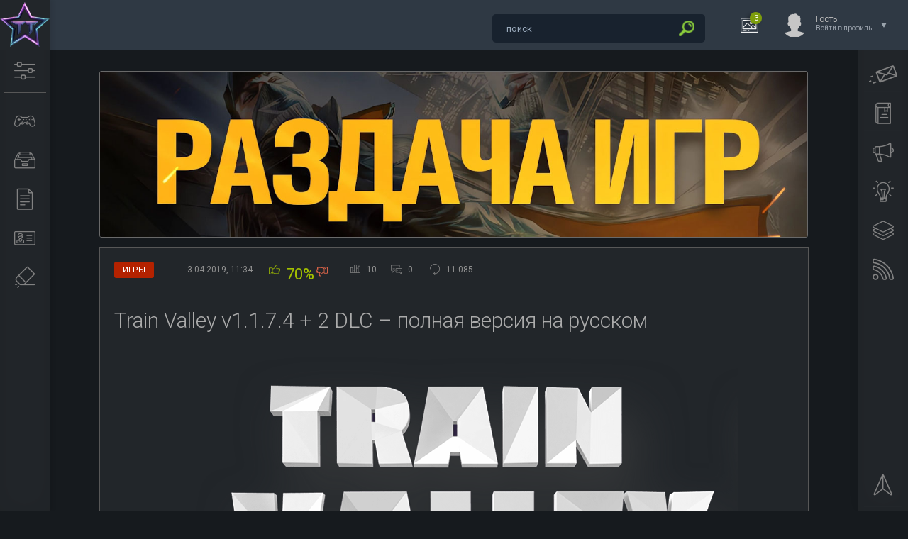

--- FILE ---
content_type: text/html; charset=utf-8
request_url: https://tuttop.com/games/539-train-valley.html
body_size: 11421
content:
<!DOCTYPE html>
<html lang="ru">
<head>
<meta http-equiv="X-UA-Compatible" content="IE=edge" />
<title>Train Valley v1.1.7.4 + 2 DLC – полная версия на русском</title>
<meta charset="utf-8">
<meta name="description" content="Train Valley - это симулятор железной дороги в котором вам предстоит не только проложить логические и эффективные маршруты, но также создать всю необходимую инфраструктуру. Соединяйте различные города, прокладывая железную дорогу по самому сложному ландшафту.">
<meta name="keywords" content="Train Valley, DLC, полная версия, на русском">
<meta name="news_keywords" content="игры на русском, стратегия, головоломка, экономический симулятор">
<link rel="canonical" href="https://tuttop.com/games/539-train-valley.html">
<link rel="alternate" type="application/rss+xml" title="ТутТоп — лучшие игры на ПК, скачать бесплатно торрент RSS" href="https://tuttop.com/rss.xml">
<link rel="alternate" type="application/rss+xml" title="ТутТоп — лучшие игры на ПК, скачать бесплатно торрент RSS Turbo" href="https://tuttop.com/rssturbo.xml">
<link rel="alternate" type="application/rss+xml" title="ТутТоп — лучшие игры на ПК, скачать бесплатно торрент RSS Dzen" href="https://tuttop.com/rssdzen.xml">
<link rel="preconnect" href="https://tuttop.com/" fetchpriority="high">
<meta property="twitter:title" content="Train Valley v1.1.7.4 + 2 DLC – полная версия на русском">
<meta property="twitter:url" content="https://tuttop.com/games/539-train-valley.html">
<meta property="twitter:card" content="summary_large_image">
<meta property="twitter:image" content="https://tuttop.com/uploads/posts/2019-04/1554274625_train-valley.png">
<meta property="twitter:description" content="Train Valley - это симулятор железной дороги в котором вам предстоит не только проложить логические и эффективные маршруты, но также создать всю необходимую инфраструктуру. Соединяйте различные города, прокладывая железную дорогу по самому сложному ландшафту. Главной особенностью игры, является ее">
<meta property="og:type" content="article">
<meta property="og:site_name" content="ТутТоп — лучшие игры на ПК, скачать бесплатно торрент">
<meta property="og:title" content="Train Valley v1.1.7.4 + 2 DLC – полная версия на русском">
<meta property="og:url" content="https://tuttop.com/games/539-train-valley.html">
<meta property="og:image" content="https://tuttop.com/uploads/posts/2019-04/1554274625_train-valley.png">
<meta property="og:description" content="Train Valley - это симулятор железной дороги в котором вам предстоит не только проложить логические и эффективные маршруты, но также создать всю необходимую инфраструктуру. Соединяйте различные города, прокладывая железную дорогу по самому сложному ландшафту. Главной особенностью игры, является ее">

<script src="/engine/classes/min/index.php?g=general&amp;v=74j9z"></script>
<script src="/engine/classes/min/index.php?f=engine/classes/js/jqueryui.js,engine/classes/js/dle_js.js,engine/classes/fancybox/fancybox.js,engine/editor/jscripts/tiny_mce/tinymce.min.js&amp;v=74j9z" defer></script>
<script type="application/ld+json">{"@context":"https://schema.org","@graph":[{"@type":"BreadcrumbList","@context":"https://schema.org/","itemListElement":[{"@type":"ListItem","position":1,"item":{"@id":"https://tuttop.com/","name":"ТутТоп — скачать лучшие игры бесплатно"}},{"@type":"ListItem","position":2,"item":{"@id":"https://tuttop.com/games/","name":"Игры"}},{"@type":"ListItem","position":3,"item":{"@id":"https://tuttop.com/games/539-train-valley.html","name":"Train Valley v1.1.7.4 + 2 DLC – полная версия на русском"}}]}]}</script>
<link rel="stylesheet" href="/templates/Dark/css/style.css?v=1.101" type="text/css" />
<link rel="icon" type="image/png" sizes="32x32" href="/templates/tuttop/images/favicon-32x32.png">
<link rel="icon" type="image/png" sizes="16x16" href="/templates/tuttop/images/favicon-16x16.png">
<link rel="icon" type="image/svg+xml" href="/favicon.svg" />
<link rel="shortcut icon" href="/favicon.ico" />
<link rel="apple-touch-icon" sizes="180x180" href="/apple-touch-icon.png" />
<link rel="apple-touch-icon-precomposed" href="/apple-touch-icon-precomposed.png">
<link rel="apple-touch-icon" sizes="60x60" href="/templates/tuttop/images/apple-touch-icon-60x60.png">
<link rel="apple-touch-icon" sizes="76x76" href="/templates/tuttop/images/apple-touch-icon-76x76.png">
<link rel="apple-touch-icon" sizes="120x120" href="/templates/tuttop/images/apple-touch-icon-120x120.png">
<link href="https://fonts.googleapis.com/css?family=Roboto:300,400,500,400i,700&amp;subset=cyrillic,cyrillic-ext,latin-ext" rel="stylesheet" />
<script type="text/javascript" src="/templates/Dark/js/jquery.ttabs.js"></script>
<script type="text/javascript" src="/templates/Dark/js/jquery.cookie.js"></script>
<script type="text/javascript" src="/templates/Dark/js/jquery.lightbox.min.js?v=1.01"></script>
<script type="text/javascript" src="/templates/Dark/js/active.js?v=1.028"></script>
<script type="text/javascript" src="/templates/Dark/js/fullnews.js?v=1.01"></script>
<meta name="viewport" content="width=device-width, initial-scale=1.0" />
</head>
<body>
<!-- Yandex.Metrika counter -->
<script type="text/javascript">
    (function(m,e,t,r,i,k,a){
        m[i]=m[i]||function(){(m[i].a=m[i].a||[]).push(arguments)};
        m[i].l=1*new Date();
        for (var j = 0; j < document.scripts.length; j++) {if (document.scripts[j].src === r) { return; }}
        k=e.createElement(t),a=e.getElementsByTagName(t)[0],k.async=1,k.src=r,a.parentNode.insertBefore(k,a)
    })(window, document,'script','https://mc.yandex.ru/metrika/tag.js?id=103807320', 'ym');

    ym(103807320, 'init', {ssr:true, webvisor:true, clickmap:true, ecommerce:"dataLayer", accurateTrackBounce:true, trackLinks:true});
</script>
<noscript><div><img src="https://mc.yandex.ru/watch/103807320" style="position:absolute; left:-9999px;" alt="" /></div></noscript>
<!-- /Yandex.Metrika counter -->
<script>
<!--
var dle_root       = '/';
var dle_admin      = '';
var dle_login_hash = '9aa7e6bdec719cf9d3620e45c3341edbb384eba0';
var dle_group      = 5;
var dle_link_type  = 1;
var dle_skin       = 'Dark';
var dle_wysiwyg    = 1;
var dle_min_search = '3';
var dle_act_lang   = ["Подтвердить", "Отмена", "Вставить", "Отмена", "Сохранить", "Удалить", "Загрузка. Пожалуйста, подождите..."];
var menu_short     = 'Быстрое редактирование';
var menu_full      = 'Полное редактирование';
var menu_profile   = 'Просмотр профиля';
var menu_send      = 'Отправить сообщение';
var menu_uedit     = 'Админцентр';
var dle_info       = 'Информация';
var dle_confirm    = 'Подтверждение';
var dle_prompt     = 'Ввод информации';
var dle_req_field  = ["Заполните поле с именем", "Заполните поле с сообщением", "Заполните поле с темой сообщения"];
var dle_del_agree  = 'Вы действительно хотите удалить? Данное действие невозможно будет отменить';
var dle_spam_agree = 'Вы действительно хотите отметить пользователя как спамера? Это приведёт к удалению всех его комментариев';
var dle_c_title    = 'Отправка жалобы';
var dle_complaint  = 'Укажите текст Вашей жалобы для администрации:';
var dle_mail       = 'Ваш e-mail:';
var dle_big_text   = 'Выделен слишком большой участок текста.';
var dle_orfo_title = 'Укажите комментарий для администрации к найденной ошибке на странице:';
var dle_p_send     = 'Отправить';
var dle_p_send_ok  = 'Уведомление успешно отправлено';
var dle_save_ok    = 'Изменения успешно сохранены. Обновить страницу?';
var dle_reply_title= 'Ответ на комментарий';
var dle_tree_comm  = '0';
var dle_del_news   = 'Удалить статью';
var dle_sub_agree  = 'Вы действительно хотите подписаться на комментарии к данной публикации?';
var dle_unsub_agree  = 'Вы действительно хотите отписаться от комментариев к данной публикации?';
var dle_captcha_type  = '0';
var dle_share_interesting  = ["Поделиться ссылкой на выделенный текст", "Twitter", "Facebook", "Вконтакте", "Прямая ссылка:", "Нажмите правой клавишей мыши и выберите «Копировать ссылку»"];
var DLEPlayerLang     = {prev: 'Предыдущий',next: 'Следующий',play: 'Воспроизвести',pause: 'Пауза',mute: 'Выключить звук', unmute: 'Включить звук', settings: 'Настройки', enterFullscreen: 'На полный экран', exitFullscreen: 'Выключить полноэкранный режим', speed: 'Скорость', normal: 'Обычная', quality: 'Качество', pip: 'Режим PiP'};
var DLEGalleryLang    = {CLOSE: 'Закрыть (Esc)', NEXT: 'Следующее изображение', PREV: 'Предыдущее изображение', ERROR: 'Внимание! Обнаружена ошибка', IMAGE_ERROR: 'Не удалось загрузить изображение', TOGGLE_SLIDESHOW: 'Просмотр слайдшоу',TOGGLE_FULLSCREEN: 'Полноэкранный режим', TOGGLE_THUMBS: 'Включить / Выключить уменьшенные копии', ITERATEZOOM: 'Увеличить / Уменьшить', DOWNLOAD: 'Скачать изображение' };
var DLEGalleryMode    = 1;
var DLELazyMode       = 0;
var allow_dle_delete_news   = false;

jQuery(function($){
					setTimeout(function() {
						$.get(dle_root + "engine/ajax/controller.php?mod=adminfunction", { 'id': '539', action: 'newsread', user_hash: dle_login_hash });
					}, 5000);

	
	
	tinyMCE.baseURL = dle_root + 'engine/editor/jscripts/tiny_mce';
	tinyMCE.suffix = '.min';
	var dle_theme = ' dle_theme_dark';

	if(dle_theme != '') {
		$('body').addClass( dle_theme );
	} else {
		if ( $("body").hasClass('dle_theme_dark') ) {
			dle_theme = 'dle_theme_dark';
		}
	}
	var additionalplugins = '';
	var maxheight = $(window).height() - 50;
	
	if (typeof getBaseSize === "function") {
		var height = 260 * getBaseSize();
	} else {
		var height = 260;
	}

	if($('body').hasClass('editor-autoheight')) {
       additionalplugins += ' autoresize';
    }

	tinymce.init({
		selector: 'textarea#comments',
		language : "ru",
		directionality: 'ltr',
		body_class: dle_theme,
		skin: dle_theme == 'dle_theme_dark' ? 'oxide-dark' : 'oxide',
		element_format : 'html',
		width : "100%",
		height : height,
		min_height : 40,
		max_height: maxheight,
		autoresize_bottom_margin: 1,
		statusbar: false,
		deprecation_warnings: false,
		promotion: false,
		cache_suffix: '?v=74j9z',
		license_key: 'gpl',
		plugins: "lists quickbars dlebutton codesample"+additionalplugins,
		
		draggable_modal: true,
		toolbar_mode: 'floating',
		contextmenu: false,
		relative_urls : false,
		convert_urls : false,
		remove_script_host : false,
		browser_spellcheck: true,
		extended_valid_elements : "div[align|style|class|data-commenttime|data-commentuser|contenteditable],span[id|data-username|data-userurl|align|style|class|contenteditable],b/strong,i/em,u,s,p[align|style|class|contenteditable],pre[class],code",
		quickbars_insert_toolbar: '',
		quickbars_selection_toolbar: 'bold italic underline | dlequote dlespoiler dlehide',
		paste_postprocess: (editor, args) => {
			args = DLEPasteSafeText(args, 0);
		},
		paste_as_text: true,

	    formats: {
	      bold: {inline: 'b'},
	      italic: {inline: 'i'},
	      underline: {inline: 'u', exact : true},
	      strikethrough: {inline: 's', exact : true}
	    },

		elementpath: false,
		branding: false,
		
		dle_root : dle_root,
		dle_upload_area : "comments",
		dle_upload_user : "",
		dle_upload_news : "0",
		
		menubar: false,
		link_default_target: '_blank',
		editable_class: 'contenteditable',
		noneditable_class: 'noncontenteditable',
		image_dimensions: true,
		paste_data_images: false,

		
		toolbar: "bold italic underline | alignleft aligncenter alignright | bullist numlist | dleemo  | dlequote codesample dlespoiler dlehide",
		
		mobile: {
			toolbar_mode: "sliding",
			toolbar: "bold italic underline | alignleft aligncenter alignright | bullist numlist | dleemo  dlequote dlespoiler dlehide",
			
		},
		
		content_css : dle_root + "engine/editor/css/content.css?v=74j9z",
		
		codesample_languages: [
			{ text: 'HTML/XML', value: 'markup' },
			{ text: 'JavaScript', value: 'javascript' },
			{ text: 'CSS', value: 'css' },
			{ text: 'PHP', value: 'php' },
			{ text: 'SQL', value: 'sql' },
			{ text: 'Ruby', value: 'ruby' },
			{ text: 'Python', value: 'python' },
			{ text: 'Java', value: 'java' },
			{ text: 'C', value: 'c' },
			{ text: 'C#', value: 'csharp' },
			{ text: 'C++', value: 'cpp' }
		],

		setup: (editor) => {

			const onCompeteAction = (autocompleteApi, rng, value) => {
				editor.selection.setRng(rng);
				editor.insertContent(value);
				autocompleteApi.hide();
			};

			editor.ui.registry.addAutocompleter('getusers', {
			trigger: '@',
			minChars: 1,
			columns: 1,
			onAction: onCompeteAction,
			fetch: (pattern) => {

				return new Promise((resolve) => {

					$.get(dle_root + "engine/ajax/controller.php?mod=find_tags", { mode: 'users', term: pattern, skin: dle_skin, user_hash: dle_login_hash }, function(data){
						if ( data.found ) {
							resolve(data.items);
						}
					}, "json");

				});
			}
			});
		}

	});
				$('#dle-comments-form').submit(function() {
					if( $('#comments-image-uploader').data('files') == 'selected' ) {
						$('#comments-image-uploader').plupload('start');
					} else {
						doAddComments();
					}
					return false;
				});
});
//-->
</script>
<div class="head-line">
	<div class="head-line2">
		<div class="head-speedbar">
			<i class="flaticon-home"></i><div class="speed-b"><a href="https://tuttop.com/">ТутТоп — скачать лучшие игры бесплатно</a> » <a href="https://tuttop.com/games/">Игры</a> » Train Valley v1.1.7.4 + 2 DLC – полная версия на русском</div>
			<u></u>
		</div>
	</div>
	<div class="head-right">
		<div class="search-block">
	<form method="post" action="">
		<input type="hidden" name="do" value="search">
		<input type="hidden" name="subaction" value="search" />
		<input name="story" type="text" class="form-text" id="story" value="поиск"
			onblur="if(this.value=='') this.value='поиск';"
			onfocus="if(this.value=='поиск') this.value='';"
			title="наберите Ваш запрос и нажмите enter" />
		<input type="image" src="/templates/Dark/images/search.png" alt="Найти!" class="form-search" />
	</form>
        </div>
		<div class="new-news-count" rel="/lastnews/">
			<i class="flaticon-image"></i>
			<span>0</span>
			<div class="news-popup"><div class="popup-title">Новости за сегодня:</div><div class="load-box"></div></div>
			<div class="hoverget"></div>
		</div>
		

<div class="login-open">
	<div class="login-ava">
		<img src="/templates/Dark/dleimages/noavatar.png" alt="Гость" />
	</div>
	<div class="login-open-title">
		Гость
	</div>
	<div class="login-open-title2">
		Войти в профиль
	</div>
	<i></i>
</div>
<div class="login-block">
	<form method="post" action="">
		<div class="login-line">
			<div class="login-title">Логин:</div>
			<input name="login_name" type="text" class="login-input-text" title="Ваше имя на сайте" />
		</div>
		<div class="login-line">
			<div class="login-title">Пароль:</div>
			<input name="login_password" type="password" class="login-input-text" title="Ваш пароль" />
		</div>
		<div class="login-line">
			<input onclick="submit();" type="submit" class="enter" value="ВОЙТИ" /><input name="login" type="hidden" id="login" value="submit" />
		</div>
		<div class="reg-link">
			<a href="https://tuttop.com/index.php?do=register" title="Регистрация на сайте">Регистрация</a> / 
			<a href="https://tuttop.com/index.php?do=lostpassword" title="Восстановление пароля">Забыл все?</a>
		</div>
		
		<div class="login-soc">
			<div class="login-soc-title">
				Войти через:
			</div>
			<a href="https://oauth.vk.com/authorize?client_id=6635255&amp;redirect_uri=https%3A%2F%2Ftuttop.com%2Findex.php%3Fdo%3Dauth-social%26provider%3Dvk&amp;scope=offline%2Cemail&amp;state=b8a0d6ad7fac04cb8bd8c80c78d15784&amp;response_type=code&amp;v=5.90" title="ВКонтакте" class="login-soc1" target="_blank"></a>
			<a href="https://accounts.google.com/o/oauth2/auth?client_id=311134171825-ap8gvr6a3p58jcsd3qsb6i5sj7tbm6aj.apps.googleusercontent.com&amp;redirect_uri=https%3A%2F%2Ftuttop.com%2Findex.php%3Fdo%3Dauth-social%26provider%3Dgoogle&amp;scope=https%3A%2F%2Fwww.googleapis.com%2Fauth%2Fuserinfo.email+https%3A%2F%2Fwww.googleapis.com%2Fauth%2Fuserinfo.profile&amp;state=b8a0d6ad7fac04cb8bd8c80c78d15784&amp;response_type=code" title="Google" class="login-soc6" target="_blank"></a>
			<a href="https://oauth.yandex.ru/authorize?client_id=d4788713906e4eb0aa32e8e721826448&amp;redirect_uri=https%3A%2F%2Ftuttop.com%2Findex.php%3Fdo%3Dauth-social%26provider%3Dyandex&amp;state=b8a0d6ad7fac04cb8bd8c80c78d15784&amp;response_type=code" title="Яндекс" class="login-soc5" target="_blank"></a>
		</div>
		<div style="clear: both;height: 20px;"></div>
		
	</form>
	<div class="login-close"></div>
</div>

	</div>
</div>
<div class="left-panel">
	<a href="/" aria-label="Логотип сайта" class="logo"><span>Туттоп</span></a>
	<div class="mob-menu"><i class="flaticon-settings-2"></i></div>
	<div class="mob-menu2"><i class="flaticon-settings-2"></i><span>Закрыть меню</span></div>
	<div class="left-menu">
		<a href="/games/" aria-label="Раздел с играми" class="left-menu-link"><i class="flaticon-gamepad"></i><span>Игры</span></a>
		<a href="/tags.html?lightbox[width]=60p&lightbox[height]=50p" aria-label="Список меток к играм" class="left-menu-link lightbox"><i class="flaticon-inbox"></i><span>Метки к играм</span></a>
		<a href="/other/" aria-label="Другие новости" class="left-menu-link"><i class="flaticon-file-2"></i><span>Разное</span></a>
		<a href="/site-info.html?lightbox[width]=60p&lightbox[height]=60p" aria-label="Информация о сайте" class="left-menu-link lightbox"><i class="flaticon-id-card"></i><span>О нас</span></a>
		<a href="/Disclaimer.html?lightbox[width]=50p&lightbox[height]=30p" aria-label="Disclaimer" class="left-menu-link lightbox"><i class="flaticon-eraser"></i><span>Disclaimer</span></a>
	</div>
</div>
<div class="main-center-block cols2">
	
	
	
	<div style="clear: both;"></div>
	
	
	<div class="one-col"><div class="dle_b_banerfull" data-dlebid="5" data-dlebclicks="yes" ><a href="https://t.me/TutTopGame" target="_blank"><img src="/uploads/tl4.jpg" class="bannerpic" alt="Telegram No Pay Games"></a></div>
		
		<div class="full-news">
	<div class="main-news-info">
		<div class="main-news-info-item main-news-info-item-category">
			<a href="https://tuttop.com/games/">Игры</a>
		</div>
		<div class="main-news-info-item">
		    <span title="Дата публикации">3-04-2019, 11:34</span>
		</div>
		<div class="main-news-info-item frating-plus">
			<a href="#" onclick="doRate('plus', '539'); return false;" ><span title="Понравилось"><i class="flaticon-like"></i></span></a>
		</div><div class="short-rate-perc"><span data-ratig-layer-id="539"><span class="ratingtypeplusminus ratingplus" >+4</span></span><span data-vote-num-id="539">10</span></div>
		<div class="main-news-info-item frating-minus">
			<a href="#" onclick="doRate('minus', '539'); return false;" ><span title="Не понравилось"><i class="flaticon-like"></i></span></a>
		</div>
		<div class="main-news-info-item">
			<span title="Количество проголосовавших"><i class="flaticon-bar-chart"></i><span data-vote-num-id="539">10</span></span>
		</div><div class="main-news-info-item">
			<span title="Комментариев"><i class="flaticon-chat"></i>0</span>
		</div>
		
				<div class="main-news-info-item">
			<span title="Количество просмотров"><i class="flaticon-reload"></i>11 085</span>
		</div>
	</div>
	<div class="main-news-title">
		<h1>Train Valley v1.1.7.4 + 2 DLC – полная версия на русском</h1>
	</div>
	<div class="full-news-content">
		<div style="text-align:center;"><!--dle_image_begin:https://tuttop.com/uploads/posts/2019-04/1554274625_train-valley.png|--><img src="/uploads/posts/2019-04/1554274625_train-valley.png" style="max-width:100%;" alt="Train Valley v1.1.7.4 + 2 DLC – полная версия на русском"><!--dle_image_end--></div><br><br>Train Valley - это симулятор железной дороги в котором вам предстоит не только проложить логические и эффективные маршруты, но также создать всю необходимую инфраструктуру. Соединяйте различные города, прокладывая железную дорогу по самому сложному ландшафту. Главной особенностью игры, является ее режим истории, в который вошли основные моменты развития железной дороги. Тут вас ждут времена золотой лихорадки, морская железная дорога Флориды, Вторая Мировая война, холодная война и запуск первого человека в космос.<br><br><div style="text-align:center;"><!--TBegin:https://tuttop.com/uploads/posts/2019-04/1554274639_scr.jpg|--><a href="https://tuttop.com/uploads/posts/2019-04/1554274639_scr.jpg" class="highslide" target="_blank"><img src="/uploads/posts/2019-04/thumbs/1554274639_scr.jpg" style="max-width:100%;" alt=""></a><!--TEnd--> <!--TBegin:https://tuttop.com/uploads/posts/2019-04/1554274732_scr2.jpg|--><a href="https://tuttop.com/uploads/posts/2019-04/1554274732_scr2.jpg" class="highslide" target="_blank"><img src="/uploads/posts/2019-04/thumbs/1554274732_scr2.jpg" style="max-width:100%;" alt=""></a><!--TEnd--><br><!--TBegin:https://tuttop.com/uploads/posts/2019-04/1554274672_scr3.jpg|--><a href="https://tuttop.com/uploads/posts/2019-04/1554274672_scr3.jpg" class="highslide" target="_blank"><img src="/uploads/posts/2019-04/thumbs/1554274672_scr3.jpg" style="max-width:100%;" alt=""></a><!--TEnd--> <!--TBegin:https://tuttop.com/uploads/posts/2019-04/1554274674_scr4.jpg|--><a href="https://tuttop.com/uploads/posts/2019-04/1554274674_scr4.jpg" class="highslide" target="_blank"><img src="/uploads/posts/2019-04/thumbs/1554274674_scr4.jpg" style="max-width:100%;" alt=""></a><!--TEnd--></div><br><br><b>Дополнения (DLC):</b><br>Germany<br><br>Жанр: стратегия<br>Платформа: PC<br>Версия: 1.1.7.4 + 2 DLC<br>Язык интерфейса: <b>русский</b><br><br>Размер: 145 Мб<br><br><b>Скачать Train Valley v1.1.7.4 + 2 DLC – полная версия на русском</b>
<div class="file-container">
    <button class="download" id="522">Скачать торрент</button>
</div>
<div id="overlay"></div>
<div id="popup">
    <span class="close-btn" onclick="closePopup()">&times;</span>
    <h2 id="file-title">Train Valley v1.1.7.4 + 2 DLC – полная версия на русском</h2>
    <p id="file-size">Размер: 145 Мб</p>
    <button id="download-btn">Скачать</button>
</div>
<noindex><div style="clear: both;"></div></noindex>
	</div>	
	<div class="full-news-tags tags-block">
		<a href="https://tuttop.com/tags/%D0%B8%D0%B3%D1%80%D1%8B%20%D0%BD%D0%B0%20%D1%80%D1%83%D1%81%D1%81%D0%BA%D0%BE%D0%BC/">игры на русском</a><a href="https://tuttop.com/tags/%D1%81%D1%82%D1%80%D0%B0%D1%82%D0%B5%D0%B3%D0%B8%D1%8F/">стратегия</a><a href="https://tuttop.com/tags/%D0%B3%D0%BE%D0%BB%D0%BE%D0%B2%D0%BE%D0%BB%D0%BE%D0%BC%D0%BA%D0%B0/">головоломка</a><a href="https://tuttop.com/tags/%D1%8D%D0%BA%D0%BE%D0%BD%D0%BE%D0%BC%D0%B8%D1%87%D0%B5%D1%81%D0%BA%D0%B8%D0%B9%20%D1%81%D0%B8%D0%BC%D1%83%D0%BB%D1%8F%D1%82%D0%BE%D1%80/">экономический симулятор</a>
	</div>
	<div class="full-news-other">
		<script src="//yastatic.net/es5-shims/0.0.2/es5-shims.min.js"></script>
		<script src="//yastatic.net/share2/share.js"></script>
		<div class="ya-share2" data-services="vkontakte,facebook,odnoklassniki,twitter,moimir,collections" data-counter=""></div>
	</div>	
	<div class="related-news-block">
		<div class="related-news-block-title">
			Похожие игры
		</div>
		<div class="related-news-block-content">
			<div class="rel-news">
	<div class="rel-news-title">
		<a href="https://tuttop.com/games/111-train-valley-2.html">Train Valley 2 v22.05.2025 - торрент</a>
	</div>
	<div class="rel-news-image">
		<a href="https://tuttop.com/games/111-train-valley-2.html"><img src="/uploads/posts/2018-08/1533893176_train-valley-2.jpg" alt="Train Valley 2 v22.05.2025 - торрент" /></a>
	</div>
	<div class="rel-news-cat">
		Train Valley 2 - это симулятор железной дороги в стильной лоу-поли графике. Помимо приятной графики вас ждет затягивающий и разнообразный геймплей с более 20 видов локомотивов. Пройдите сложный и...
	</div>
</div><div class="rel-news">
	<div class="rel-news-title">
		<a href="https://tuttop.com/games/336-tracks-the-train-set-game.html">Tracks The Train Set Game Build 8282619 - полная версия на русском</a>
	</div>
	<div class="rel-news-image">
		<a href="https://tuttop.com/games/336-tracks-the-train-set-game.html"><img src="/uploads/posts/2018-11/1543216190_tracks-the-train-set-game.jpg" alt="Tracks The Train Set Game Build 8282619 - полная версия на русском" /></a>
	</div>
	<div class="rel-news-cat">
		Tracks – симулятор игрушечной железной дороги. Перед вами простая, но красивая песочница, в которой благодаря редактору карт вы сможете создавать самые различные железнодорожные пути, а после лично...
	</div>
</div><div class="rel-news">
	<div class="rel-news-title">
		<a href="https://tuttop.com/games/753-railroad-corporation.html">Railroad Corporation v1.1.13418 - полная версия на русском</a>
	</div>
	<div class="rel-news-image">
		<a href="https://tuttop.com/games/753-railroad-corporation.html"><img src="/uploads/posts/2019-09/1568225491_railroad-corporation.jpg" alt="Railroad Corporation v1.1.13418 - полная версия на русском" /></a>
	</div>
	<div class="rel-news-cat">
		Перед вами Северная Америка XIX-го века. Золотой век паровых двигателей и железной дороги. Не упустите момент и создайте свою империю основанную на железной дороги. Соединяйте города, перевозите...
	</div>
</div><div class="rel-news">
	<div class="rel-news-title">
		<a href="https://tuttop.com/games/1157-my-train-arrives-torrent.html">My Train Arrives v13.05.2023 - торрент</a>
	</div>
	<div class="rel-news-image">
		<a href="https://tuttop.com/games/1157-my-train-arrives-torrent.html"><img src="/uploads/posts/2020-05/1588753769_my-train-arrives.jpg" alt="My Train Arrives v13.05.2023 - торрент" /></a>
	</div>
	<div class="rel-news-cat">
		Перед вами далеко не первый симулятор в котором нужно строить железную дорогу, но My Train Arrives все же способен удивить приятной графикой и хорошо продуманным геймплеем. Попробуйте спланировать...
	</div>
</div><div class="rel-news">
	<div class="rel-news-title">
		<a href="https://tuttop.com/games/2106-railroads-online.html">RAILROADS Online! v0.10.0.0.0 торрент</a>
	</div>
	<div class="rel-news-image">
		<a href="https://tuttop.com/games/2106-railroads-online.html"><img src="/uploads/posts/2021-10/railroads-online.jpg" alt="RAILROADS Online! v0.10.0.0.0 торрент" /></a>
	</div>
	<div class="rel-news-cat">
		Несмотря на то, что главной особенностью симулятора железной дороги “RAILROADS Online!” является мультиплеер, игра также отлично подойдет и для одиночного режима. Вас ждет огромный открытый мир в...
	</div>
</div><div class="rel-news">
	<div class="rel-news-title">
		<a href="https://tuttop.com/games/5712-train-world.html">Train World Build 16612717</a>
	</div>
	<div class="rel-news-image">
		<a href="https://tuttop.com/games/5712-train-world.html"><img src="/uploads/posts/2024-12/train-world.jpg" alt="Train World Build 16612717" /></a>
	</div>
	<div class="rel-news-cat">
		Train World – это захватывающий симулятор железной дороги, который позволяет игрокам перемещаться через различные эпохи, испытывая все этапы развития железнодорожного транспорта. Игра дарит...
	</div>
</div><div class="rel-news">
	<div class="rel-news-title">
		<a href="https://tuttop.com/games/4530-train-valley-world.html">Train Valley World Build 16289730</a>
	</div>
	<div class="rel-news-image">
		<a href="https://tuttop.com/games/4530-train-valley-world.html"><img src="/uploads/posts/2024-08/train-valley-world.jpg" alt="Train Valley World Build 16289730" /></a>
	</div>
	<div class="rel-news-cat">
		Train Valley World предлагает вам уникальную возможность создать свою собственную железнодорожную империю в разгар индустриальной революции. Вдохновленная классическими играми, такими как Railroad...
	</div>
</div><div class="rel-news">
	<div class="rel-news-title">
		<a href="https://tuttop.com/games/3411-station-to-station.html">Station to Station v1.5a - торрент</a>
	</div>
	<div class="rel-news-image">
		<a href="https://tuttop.com/games/3411-station-to-station.html"><img src="/uploads/posts/2023-06/station-to-station.jpg" alt="Station to Station v1.5a - торрент" /></a>
	</div>
	<div class="rel-news-cat">
		Station to Station - это воксельный строительный симулятор в котором вы будете строить железную дорогу. Разработчики вдохновлялись такими проектами как: Mini Metro, Train Valley, Dorfromantik, Terra...
	</div>
</div>
			<div style="clear: both;"></div>
		</div>
	</div>
	<div class="main-news-line"></div>	
	<div class="fullcom-block">
		<div class="fullcom-block-title">
			Комментариев еще нет
		</div>
		<div class="fullcom-block-content">
			
<div id="dle-ajax-comments"></div>

			<div style="clear: both;"></div><!--dlenavigationcomments-->
<form  method="post" name="dle-comments-form" id="dle-comments-form" ><div class="add-comment">
	<div class="add-comment-title">
		Добавить свой комментарий:<br /><br />
		Обязательно прочтите: <a href="/comment.html?lightbox[width]=60p&lightbox[height]=70p" class="lightbox"><b>правила и ответы на частые вопросы</b></a> 
	</div>
	
	<div class="form-line-tt">
		<div class="form-line-tt-left">
			Ваше Имя:
		</div>
		<div class="form-line-tt-right">
			<input type="text" name="name" id="name" class="form-input-stand" value="" aria-label="Name" />
		</div>
	</div>
	<div class="form-line-tt">
		<div class="form-line-tt-left">
			Ваш E-Mail:
		</div>
		<div class="form-line-tt-right">
			<input type="text" name="mail" id="mail" class="form-input-stand" value="" aria-label="E-Mail" />
		</div>
	</div>
	
	
	<div class="form-line-tt" style="padding: 10px 0 10px 0;">
		<script>
	var text_upload = "Загрузка файлов и изображений на сервер";
	var dle_quote_title  = "Цитата:";
</script><div class="dleaddcomments-editor wseditor dlecomments-editor dle_theme_dark">
	<textarea id="comments" name="comments" style="width:100%;height:260px;"></textarea>
</div>
	</div>
	
	
	<div class="form-line-tt">
		<div class="form-line-tt-left">
			Это код:
		</div>
		<div class="form-line-tt-right">
			<a onclick="reload(); return false;" title="Кликните на изображение чтобы обновить код, если он неразборчив" href="#"><span id="dle-captcha"><img src="/engine/modules/antibot/antibot.php" alt="Кликните на изображение чтобы обновить код, если он неразборчив" width="160" height="80"></span></a>
		</div>
	</div>
	<div class="form-line-tt">
		<div class="form-line-tt-left" style="width: 100px;">
			Введите сюда:
		</div>
		<div class="form-line-tt-right">
			<input type="text" name="sec_code" id="sec_code" class="form-input-stand" aria-label="Secret Code" />
		</div>
	</div>
	
	
	
	<div class="form-submit-block-tt">
		<input value="Добавить" name="submit" type="submit" class="form-button-tt" />
	</div>
</div>
		<input type="hidden" name="subaction" value="addcomment">
		<input type="hidden" name="post_id" id="post_id" value="539"><input type="hidden" name="user_hash" value="9aa7e6bdec719cf9d3620e45c3341edbb384eba0"></form>
		</div>
	</div>
</div>
		<div style="clear: both;"></div>
		
				<div class="main-block">
			<div class="main-block-title">
				Популярные игры
			</div>
			<div class="main-block-content">
				<div class="top-news">
	<div class="top-news-rating">
		<i class="flaticon-favorites"></i>
		<div class="top-news-rating-num"><span data-ratig-layer-id="693"><span class="ratingtypeplusminus ratingplus" >+1494</span></span></div>
	</div>
	<div class="top-news-rating-title">
		<a href="https://tuttop.com/games/693-people-playground-torrent.html">People Playground v1.28.2 торрент</a>
	</div>
</div><div class="top-news">
	<div class="top-news-rating">
		<i class="flaticon-favorites"></i>
		<div class="top-news-rating-num"><span data-ratig-layer-id="40"><span class="ratingtypeplusminus ratingplus" >+1289</span></span></div>
	</div>
	<div class="top-news-rating-title">
		<a href="https://tuttop.com/games/40-subnautica-polnaja-versija-na-russkom.html">Subnautica v02.07.2024 – полная версия на русском</a>
	</div>
</div><div class="top-news">
	<div class="top-news-rating">
		<i class="flaticon-favorites"></i>
		<div class="top-news-rating-num"><span data-ratig-layer-id="43"><span class="ratingtypeplusminus ratingplus" >+1025</span></span></div>
	</div>
	<div class="top-news-rating-title">
		<a href="https://tuttop.com/games/43-rimworld-na-russkom.html">RimWorld v1.5.4409 rev1118 на русском + DLC Royalty &amp; Ideology &amp; Biotech &amp; Anomaly</a>
	</div>
</div><div class="top-news">
	<div class="top-news-rating">
		<i class="flaticon-favorites"></i>
		<div class="top-news-rating-num"><span data-ratig-layer-id="39"><span class="ratingtypeplusminus ratingplus" >+982</span></span></div>
	</div>
	<div class="top-news-rating-title">
		<a href="https://tuttop.com/games/39-my-summer-car.html">My Summer Car v250120-01 игра на стадии разработки</a>
	</div>
</div><div class="top-news">
	<div class="top-news-rating">
		<i class="flaticon-favorites"></i>
		<div class="top-news-rating-num"><span data-ratig-layer-id="35"><span class="ratingtypeplusminus ratingplus" >+829</span></span></div>
	</div>
	<div class="top-news-rating-title">
		<a href="https://tuttop.com/games/35-beamngdrive.html">BeamNG.drive v10.04.2025 - игра на стадии разработки</a>
	</div>
</div><div class="top-news">
	<div class="top-news-rating">
		<i class="flaticon-favorites"></i>
		<div class="top-news-rating-num"><span data-ratig-layer-id="63"><span class="ratingtypeplusminus ratingplus" >+672</span></span></div>
	</div>
	<div class="top-news-rating-title">
		<a href="https://tuttop.com/games/63-oxygen-not-included.html">Oxygen Not Included v663500 полная версия на русском</a>
	</div>
</div><div class="top-news">
	<div class="top-news-rating">
		<i class="flaticon-favorites"></i>
		<div class="top-news-rating-num"><span data-ratig-layer-id="27"><span class="ratingtypeplusminus ratingplus" >+603</span></span></div>
	</div>
	<div class="top-news-rating-title">
		<a href="https://tuttop.com/games/27-kenshi.html">Kenshi v1.0.68f - полная версия на русском</a>
	</div>
</div><div class="top-news">
	<div class="top-news-rating">
		<i class="flaticon-favorites"></i>
		<div class="top-news-rating-num"><span data-ratig-layer-id="2245"><span class="ratingtypeplusminus ratingplus" >+561</span></span></div>
	</div>
	<div class="top-news-rating-title">
		<a href="https://tuttop.com/games/2245-five-nights-at-freddys-security-breach.html">Five Nights at Freddy&#039;s: Security Breach Build 11904663 - торрент</a>
	</div>
</div><div class="top-news">
	<div class="top-news-rating">
		<i class="flaticon-favorites"></i>
		<div class="top-news-rating-num"><span data-ratig-layer-id="23"><span class="ratingtypeplusminus ratingplus" >+547</span></span></div>
	</div>
	<div class="top-news-rating-title">
		<a href="https://tuttop.com/games/23-slime-rancher-polnaja-versija-na-russkom.html">Slime Rancher v1.4.4 + DLC - полная версия на русском</a>
	</div>
</div><div class="top-news">
	<div class="top-news-rating">
		<i class="flaticon-favorites"></i>
		<div class="top-news-rating-num"><span data-ratig-layer-id="443"><span class="ratingtypeplusminus ratingplus" >+525</span></span></div>
	</div>
	<div class="top-news-rating-title">
		<a href="https://tuttop.com/games/443-subnautica-below-zero.html">Subnautica: Below Zero v14.05.2025 – полная версия на русском</a>
	</div>
</div>
			</div>
		</div>
		
	</div>
	
</div>
<div class="right-panel">
	<div class="right-menu">
		<a href="/index.php?do=feedback" aria-label="Раздел с играми" class="left-menu-link"><i class="flaticon-message"></i><span>Обратная связь</span></a>
		<a href="/rules2.html?lightbox[width]=60p&lightbox[height]=75p" aria-label="Правила использования сайта" class="left-menu-link lightbox"><i class="flaticon-book"></i><span>Правила</span></a>
		<a href="/FAQ.html?lightbox[width]=60p&lightbox[height]=75p" aria-label="Советы для посетителей" class="left-menu-link lightbox"><i class="flaticon-megaphone"></i><span>Советы</span></a>
		<a href="/index.php?action_skin_change=yes&skin_name=White" aria-label="Светлая тема сайта" class="left-menu-link"><i class="flaticon-idea"></i><span>Светлая тема</span></a>
		<a href="/index.php?action_skin_change=yes&skin_name=tuttopdark" aria-label="Включить правую колонку" class="left-menu-link"><i class="flaticon-layers"></i><span>Включить правую колонку</span></a>
		<a href="/rss.xml" aria-label="RSS" class="left-menu-link"><i class="flaticon-rss"></i><span>RSS</span></a>
	</div>
	<div class="right-menu right-menu-fix">
		<a href="#" aria-label="Вернуться на верх сайта" class="left-menu-link nmb"><i class="flaticon-cursor"></i><span>Наверх</span></a>
	</div>
</div>
<div class="dark"></div>
	<div class="liveinternet"><!--LiveInternet counter--><a href="https://www.liveinternet.ru/click"
target="_blank" aria-label="Статистика сайта на LiveInternet"><img id="licntAD5D" width="31" height="31" style="border:0" 
title="LiveInternet"
src="[data-uri]"
alt="Статистика сайта на LiveInternet"/></a><script>(function(d,s){d.getElementById("licntAD5D").src=
"https://counter.yadro.ru/hit?t44.5;r"+escape(d.referrer)+
((typeof(s)=="undefined")?"":";s"+s.width+"*"+s.height+"*"+
(s.colorDepth?s.colorDepth:s.pixelDepth))+";u"+escape(d.URL)+
";h"+escape(d.title.substring(0,150))+";"+Math.random()})
(document,screen)</script><!--/LiveInternet--></div>
<script type="text/javascript">
  jQuery(document).ready(function($){
    $('.lightbox').lightbox();
  });
</script>

</body>
</html>


--- FILE ---
content_type: text/html; charset=utf-8
request_url: https://tuttop.com/lastnews/
body_size: 7597
content:
<!DOCTYPE html>
<html lang="ru">
<head>
<meta http-equiv="X-UA-Compatible" content="IE=edge" />
<title>Последние публикации на сайте » ТутТоп — лучшие игры на ПК, скачать бесплатно торрент</title>
<meta charset="utf-8">
<meta name="description" content="Battle Brothers — это тактическая ролевная игра с пошаговым боем, в которой вам предстоит возглавить наемную компанию в мрачном, маломощном средневековом фэнтезийном мире. Вы решаете, куда идти, кого нанимать или с кем сражаться, какие контракты принимать, а также как обучать и оснащать своих">
<meta name="keywords" content="Battle, Brothers, тактическая, ролевная, пошаговым, которой, предстоит, возглавить, наемную, компанию, мрачном, маломощном, средневековом, фэнтезийном, решаете, нанимать, сражаться, какие, контракты, принимать">
<link rel="canonical" href="https://tuttop.com/lastnews/">
<link rel="alternate" type="application/rss+xml" title="ТутТоп — лучшие игры на ПК, скачать бесплатно торрент RSS" href="https://tuttop.com/rss.xml">
<link rel="alternate" type="application/rss+xml" title="ТутТоп — лучшие игры на ПК, скачать бесплатно торрент RSS Turbo" href="https://tuttop.com/rssturbo.xml">
<link rel="alternate" type="application/rss+xml" title="ТутТоп — лучшие игры на ПК, скачать бесплатно торрент RSS Dzen" href="https://tuttop.com/rssdzen.xml">
<link rel="preconnect" href="https://tuttop.com/" fetchpriority="high">
<meta property="twitter:card" content="summary">
<meta property="twitter:title" content="Последние публикации на сайте » ТутТоп — лучшие игры на ПК, скачать бесплатно торрент">
<meta property="twitter:description" content="Battle Brothers — это тактическая ролевная игра с пошаговым боем, в которой вам предстоит возглавить наемную компанию в мрачном, маломощном средневековом фэнтезийном мире. Вы решаете, куда идти, кого нанимать или с кем сражаться, какие контракты принимать, а также как обучать и оснащать своих">
<meta property="og:type" content="article">
<meta property="og:site_name" content="ТутТоп — лучшие игры на ПК, скачать бесплатно торрент">
<meta property="og:title" content="Последние публикации на сайте » ТутТоп — лучшие игры на ПК, скачать бесплатно торрент">
<meta property="og:description" content="Battle Brothers — это тактическая ролевная игра с пошаговым боем, в которой вам предстоит возглавить наемную компанию в мрачном, маломощном средневековом фэнтезийном мире. Вы решаете, куда идти, кого нанимать или с кем сражаться, какие контракты принимать, а также как обучать и оснащать своих">

<script src="/engine/classes/min/index.php?g=general&amp;v=74j9z"></script>
<script src="/engine/classes/min/index.php?f=engine/classes/js/jqueryui.js,engine/classes/js/dle_js.js&amp;v=74j9z" defer></script>
<script type="application/ld+json">{"@context":"https://schema.org","@graph":[{"@type":"BreadcrumbList","@context":"https://schema.org/","itemListElement":[{"@type":"ListItem","position":1,"item":{"@id":"https://tuttop.com/","name":"ТутТоп — скачать лучшие игры бесплатно"}},{"@type":"ListItem","position":2,"item":{"@id":"https://tuttop.com/lastnews/","name":"Последние публикации на сайте"}}]}]}</script>
<link rel="stylesheet" href="/templates/Dark/css/style.css?v=1.101" type="text/css" />
<link rel="icon" type="image/png" sizes="32x32" href="/templates/tuttop/images/favicon-32x32.png">
<link rel="icon" type="image/png" sizes="16x16" href="/templates/tuttop/images/favicon-16x16.png">
<link rel="icon" type="image/svg+xml" href="/favicon.svg" />
<link rel="shortcut icon" href="/favicon.ico" />
<link rel="apple-touch-icon" sizes="180x180" href="/apple-touch-icon.png" />
<link rel="apple-touch-icon-precomposed" href="/apple-touch-icon-precomposed.png">
<link rel="apple-touch-icon" sizes="60x60" href="/templates/tuttop/images/apple-touch-icon-60x60.png">
<link rel="apple-touch-icon" sizes="76x76" href="/templates/tuttop/images/apple-touch-icon-76x76.png">
<link rel="apple-touch-icon" sizes="120x120" href="/templates/tuttop/images/apple-touch-icon-120x120.png">
<link href="https://fonts.googleapis.com/css?family=Roboto:300,400,500,400i,700&amp;subset=cyrillic,cyrillic-ext,latin-ext" rel="stylesheet" />
<script type="text/javascript" src="/templates/Dark/js/jquery.ttabs.js"></script>
<script type="text/javascript" src="/templates/Dark/js/jquery.cookie.js"></script>
<script type="text/javascript" src="/templates/Dark/js/jquery.lightbox.min.js?v=1.01"></script>
<script type="text/javascript" src="/templates/Dark/js/active.js?v=1.028"></script>

<meta name="viewport" content="width=device-width, initial-scale=1.0" />
</head>
<body>
<!-- Yandex.Metrika counter -->
<script type="text/javascript">
    (function(m,e,t,r,i,k,a){
        m[i]=m[i]||function(){(m[i].a=m[i].a||[]).push(arguments)};
        m[i].l=1*new Date();
        for (var j = 0; j < document.scripts.length; j++) {if (document.scripts[j].src === r) { return; }}
        k=e.createElement(t),a=e.getElementsByTagName(t)[0],k.async=1,k.src=r,a.parentNode.insertBefore(k,a)
    })(window, document,'script','https://mc.yandex.ru/metrika/tag.js?id=103807320', 'ym');

    ym(103807320, 'init', {ssr:true, webvisor:true, clickmap:true, ecommerce:"dataLayer", accurateTrackBounce:true, trackLinks:true});
</script>
<noscript><div><img src="https://mc.yandex.ru/watch/103807320" style="position:absolute; left:-9999px;" alt="" /></div></noscript>
<!-- /Yandex.Metrika counter -->
<script>
<!--
var dle_root       = '/';
var dle_admin      = '';
var dle_login_hash = '9aa7e6bdec719cf9d3620e45c3341edbb384eba0';
var dle_group      = 5;
var dle_link_type  = 1;
var dle_skin       = 'Dark';
var dle_wysiwyg    = 1;
var dle_min_search = '3';
var dle_act_lang   = ["Подтвердить", "Отмена", "Вставить", "Отмена", "Сохранить", "Удалить", "Загрузка. Пожалуйста, подождите..."];
var menu_short     = 'Быстрое редактирование';
var menu_full      = 'Полное редактирование';
var menu_profile   = 'Просмотр профиля';
var menu_send      = 'Отправить сообщение';
var menu_uedit     = 'Админцентр';
var dle_info       = 'Информация';
var dle_confirm    = 'Подтверждение';
var dle_prompt     = 'Ввод информации';
var dle_req_field  = ["Заполните поле с именем", "Заполните поле с сообщением", "Заполните поле с темой сообщения"];
var dle_del_agree  = 'Вы действительно хотите удалить? Данное действие невозможно будет отменить';
var dle_spam_agree = 'Вы действительно хотите отметить пользователя как спамера? Это приведёт к удалению всех его комментариев';
var dle_c_title    = 'Отправка жалобы';
var dle_complaint  = 'Укажите текст Вашей жалобы для администрации:';
var dle_mail       = 'Ваш e-mail:';
var dle_big_text   = 'Выделен слишком большой участок текста.';
var dle_orfo_title = 'Укажите комментарий для администрации к найденной ошибке на странице:';
var dle_p_send     = 'Отправить';
var dle_p_send_ok  = 'Уведомление успешно отправлено';
var dle_save_ok    = 'Изменения успешно сохранены. Обновить страницу?';
var dle_reply_title= 'Ответ на комментарий';
var dle_tree_comm  = '0';
var dle_del_news   = 'Удалить статью';
var dle_sub_agree  = 'Вы действительно хотите подписаться на комментарии к данной публикации?';
var dle_unsub_agree  = 'Вы действительно хотите отписаться от комментариев к данной публикации?';
var dle_captcha_type  = '0';
var dle_share_interesting  = ["Поделиться ссылкой на выделенный текст", "Twitter", "Facebook", "Вконтакте", "Прямая ссылка:", "Нажмите правой клавишей мыши и выберите «Копировать ссылку»"];
var DLEPlayerLang     = {prev: 'Предыдущий',next: 'Следующий',play: 'Воспроизвести',pause: 'Пауза',mute: 'Выключить звук', unmute: 'Включить звук', settings: 'Настройки', enterFullscreen: 'На полный экран', exitFullscreen: 'Выключить полноэкранный режим', speed: 'Скорость', normal: 'Обычная', quality: 'Качество', pip: 'Режим PiP'};
var DLEGalleryLang    = {CLOSE: 'Закрыть (Esc)', NEXT: 'Следующее изображение', PREV: 'Предыдущее изображение', ERROR: 'Внимание! Обнаружена ошибка', IMAGE_ERROR: 'Не удалось загрузить изображение', TOGGLE_SLIDESHOW: 'Просмотр слайдшоу',TOGGLE_FULLSCREEN: 'Полноэкранный режим', TOGGLE_THUMBS: 'Включить / Выключить уменьшенные копии', ITERATEZOOM: 'Увеличить / Уменьшить', DOWNLOAD: 'Скачать изображение' };
var DLEGalleryMode    = 0;
var DLELazyMode       = 0;
var allow_dle_delete_news   = false;

//-->
</script>
<div class="head-line">
	<div class="head-line2">
		<div class="head-speedbar">
			<i class="flaticon-home"></i><div class="speed-b"><a href="https://tuttop.com/">ТутТоп — скачать лучшие игры бесплатно</a> » Последние публикации на сайте</div>
			<u></u>
		</div>
	</div>
	<div class="head-right">
		<div class="search-block">
	<form method="post" action="">
		<input type="hidden" name="do" value="search">
		<input type="hidden" name="subaction" value="search" />
		<input name="story" type="text" class="form-text" id="story" value="поиск"
			onblur="if(this.value=='') this.value='поиск';"
			onfocus="if(this.value=='поиск') this.value='';"
			title="наберите Ваш запрос и нажмите enter" />
		<input type="image" src="/templates/Dark/images/search.png" alt="Найти!" class="form-search" />
	</form>
        </div>
		<div class="new-news-count" rel="/lastnews/">
			<i class="flaticon-image"></i>
			<span>0</span>
			<div class="news-popup"><div class="popup-title">Новости за сегодня:</div><div class="load-box"></div></div>
			<div class="hoverget"></div>
		</div>
		

<div class="login-open">
	<div class="login-ava">
		<img src="/templates/Dark/dleimages/noavatar.png" alt="Гость" />
	</div>
	<div class="login-open-title">
		Гость
	</div>
	<div class="login-open-title2">
		Войти в профиль
	</div>
	<i></i>
</div>
<div class="login-block">
	<form method="post" action="">
		<div class="login-line">
			<div class="login-title">Логин:</div>
			<input name="login_name" type="text" class="login-input-text" title="Ваше имя на сайте" />
		</div>
		<div class="login-line">
			<div class="login-title">Пароль:</div>
			<input name="login_password" type="password" class="login-input-text" title="Ваш пароль" />
		</div>
		<div class="login-line">
			<input onclick="submit();" type="submit" class="enter" value="ВОЙТИ" /><input name="login" type="hidden" id="login" value="submit" />
		</div>
		<div class="reg-link">
			<a href="https://tuttop.com/index.php?do=register" title="Регистрация на сайте">Регистрация</a> / 
			<a href="https://tuttop.com/index.php?do=lostpassword" title="Восстановление пароля">Забыл все?</a>
		</div>
		
		<div class="login-soc">
			<div class="login-soc-title">
				Войти через:
			</div>
			<a href="https://oauth.vk.com/authorize?client_id=6635255&amp;redirect_uri=https%3A%2F%2Ftuttop.com%2Findex.php%3Fdo%3Dauth-social%26provider%3Dvk&amp;scope=offline%2Cemail&amp;state=b8a0d6ad7fac04cb8bd8c80c78d15784&amp;response_type=code&amp;v=5.90" title="ВКонтакте" class="login-soc1" target="_blank"></a>
			<a href="https://accounts.google.com/o/oauth2/auth?client_id=311134171825-ap8gvr6a3p58jcsd3qsb6i5sj7tbm6aj.apps.googleusercontent.com&amp;redirect_uri=https%3A%2F%2Ftuttop.com%2Findex.php%3Fdo%3Dauth-social%26provider%3Dgoogle&amp;scope=https%3A%2F%2Fwww.googleapis.com%2Fauth%2Fuserinfo.email+https%3A%2F%2Fwww.googleapis.com%2Fauth%2Fuserinfo.profile&amp;state=b8a0d6ad7fac04cb8bd8c80c78d15784&amp;response_type=code" title="Google" class="login-soc6" target="_blank"></a>
			<a href="https://oauth.yandex.ru/authorize?client_id=d4788713906e4eb0aa32e8e721826448&amp;redirect_uri=https%3A%2F%2Ftuttop.com%2Findex.php%3Fdo%3Dauth-social%26provider%3Dyandex&amp;state=b8a0d6ad7fac04cb8bd8c80c78d15784&amp;response_type=code" title="Яндекс" class="login-soc5" target="_blank"></a>
		</div>
		<div style="clear: both;height: 20px;"></div>
		
	</form>
	<div class="login-close"></div>
</div>

	</div>
</div>
<div class="left-panel">
	<a href="/" aria-label="Логотип сайта" class="logo"><span>Туттоп</span></a>
	<div class="mob-menu"><i class="flaticon-settings-2"></i></div>
	<div class="mob-menu2"><i class="flaticon-settings-2"></i><span>Закрыть меню</span></div>
	<div class="left-menu">
		<a href="/games/" aria-label="Раздел с играми" class="left-menu-link"><i class="flaticon-gamepad"></i><span>Игры</span></a>
		<a href="/tags.html?lightbox[width]=60p&lightbox[height]=50p" aria-label="Список меток к играм" class="left-menu-link lightbox"><i class="flaticon-inbox"></i><span>Метки к играм</span></a>
		<a href="/other/" aria-label="Другие новости" class="left-menu-link"><i class="flaticon-file-2"></i><span>Разное</span></a>
		<a href="/site-info.html?lightbox[width]=60p&lightbox[height]=60p" aria-label="Информация о сайте" class="left-menu-link lightbox"><i class="flaticon-id-card"></i><span>О нас</span></a>
		<a href="/Disclaimer.html?lightbox[width]=50p&lightbox[height]=30p" aria-label="Disclaimer" class="left-menu-link lightbox"><i class="flaticon-eraser"></i><span>Disclaimer</span></a>
	</div>
</div>
<div class="main-center-block cols2">
	
	
	
	<div style="clear: both;"></div>
	
	
	<div class="one-col"><div class="dle_b_banerfull" data-dlebid="5" data-dlebclicks="yes" ><a href="https://t.me/TutTopGame" target="_blank"><img src="/uploads/tl4.jpg" class="bannerpic" alt="Telegram No Pay Games"></a></div>
		
		<div class="main-news">
	<div class="main-news-info">
		
		<div class="main-news-info-item main-news-info-item-category">
			Сегодня, 16:09
		</div>
		<div class="main-news-info-item">
			<span title="Комментариев"><i class="flaticon-chat"></i>0</span> 
		</div>
		<div class="main-news-info-item frating-plus">
			<a href="#" onclick="doRate('plus', '9044'); return false;" ><span title="Понравилось"><i class="flaticon-like"></i></span></a>  
		</div><div class="short-rate-perc"><span data-ratig-layer-id="9044"><span class="ratingtypeplusminus ratingzero" >0</span></span><span data-vote-num-id="9044">0</span></div>
		<div class="main-news-info-item frating-minus">
			<a href="#" onclick="doRate('minus', '9044'); return false;" ><span title="Не понравилось"><i class="flaticon-like"></i></span></a>
		</div>
		<div class="main-news-info-item">
			<span title="Количество проголосовавших"><i class="flaticon-bar-chart"></i><span data-vote-num-id="9044">0</span></span>
		</div>
		<div class="main-news-info-item steam-rating" title="Из 604 отзывов в Steam — 90% положительные">
	<svg xmlns="http://www.w3.org/2000/svg" viewBox="0 0 448 512"><path d="M395.5 177.5c0 33.8-27.5 61-61 61-33.8 0-61-27.3-61-61s27.3-61 61-61c33.5 0 61 27.2 61 61zm52.5 .2c0 63-51 113.8-113.7 113.8L225 371.3c-4 43-40.5 76.8-84.5 76.8-40.5 0-74.7-28.8-83-67L0 358V250.7L97.2 290c15.1-9.2 32.2-13.3 52-11.5l71-101.7c.5-62.3 51.5-112.8 114-112.8C397 64 448 115 448 177.7zM203 363c0-34.7-27.8-62.5-62.5-62.5-4.5 0-9 .5-13.5 1.5l26 10.5c25.5 10.2 38 39 27.7 64.5-10.2 25.5-39.2 38-64.7 27.5-10.2-4-20.5-8.3-30.7-12.2 10.5 19.7 31.2 33.2 55.2 33.2 34.7 0 62.5-27.8 62.5-62.5zm207.5-185.3c0-42-34.3-76.2-76.2-76.2-42.3 0-76.5 34.2-76.5 76.2 0 42.2 34.3 76.2 76.5 76.2 41.9 .1 76.2-33.9 76.2-76.2z"></path></svg>
	90%
</div>

	</div>
	<div class="main-news-title">
		<a href="https://tuttop.com/games/9044-battle-brothers-1768318127.html">Battle Brothers v1.5.1.8</a>
	</div>
	<div class="main-news-image">
		<a href="https://tuttop.com/games/9044-battle-brothers-1768318127.html"><img src="/uploads/posts/2026-01/94f1b93196_header.jpg" alt="Battle Brothers v1.5.1.8" /></a>
	</div>
	<div class="main-news-text">
		Battle Brothers — это тактическая ролевная игра с пошаговым боем, в которой вам предстоит возглавить наемную компанию в мрачном, маломощном средневековом фэнтезийном мире. Вы решаете, куда идти, кого нанимать или с кем сражаться, какие контракты принимать, а также как обучать и оснащать своих бойцов в процедурно сгенерированной кампании с открытым миром.
	</div>
	<div class="main-news-more">
		<a href="https://tuttop.com/games/9044-battle-brothers-1768318127.html"><i class="flaticon-layers"></i>Подробнее</a>
	</div>
	<div class="date-drop"><div class="news-date-d">16</div><div class="news-date-m">01</div></div></div><div class="main-news">
	<div class="main-news-info">
		
		<div class="main-news-info-item main-news-info-item-category">
			Сегодня, 16:00
		</div>
		<div class="main-news-info-item">
			<span title="Комментариев"><i class="flaticon-chat"></i>0</span> 
		</div>
		

	</div>
	<div class="main-news-title">
		<a href="https://tuttop.com/other/8890-krupnyy-aktsioner-v-yarosti-krizis-doveriya-square-1765293708.html">Крупный акционер в ярости: кризис доверия Square Enix</a>
	</div>
	<div class="main-news-image">
		<a href="https://tuttop.com/other/8890-krupnyy-aktsioner-v-yarosti-krizis-doveriya-square-1765293708.html"><img src="/uploads/posts/2025-12/c68468dab8_nuc2tcryujyvcmdgtlaj8o.jpg" alt="Крупный акционер в ярости: кризис доверия Square Enix" /></a>
	</div>
	<div class="main-news-text">
		Кризис доверия: от отчета до игры Крупный акционер Square Enix - 3D Investment Partners, владеющий 14,36% акций, опубликовал 112-страничный отчет, обвиняющий руководство в управленческом кризисе. В докладе отмечается стагнация выручки и низкая рентабельность, что вызывает опасения у игроков. Фонд критикует отсутствие синергии между игровым и неигровым бизнесом, а также неэффективные игровые стратегии, что негативно сказывается на стоимости компании и её конкурентоспособности.
	</div>
	<div class="main-news-more">
		<a href="https://tuttop.com/other/8890-krupnyy-aktsioner-v-yarosti-krizis-doveriya-square-1765293708.html"><i class="flaticon-layers"></i>Подробнее</a>
	</div>
	<div class="date-drop"><div class="news-date-d">16</div><div class="news-date-m">01</div></div></div><div class="main-news">
	<div class="main-news-info">
		
		<div class="main-news-info-item main-news-info-item-category">
			Сегодня, 15:38
		</div>
		<div class="main-news-info-item">
			<span title="Комментариев"><i class="flaticon-chat"></i>0</span> 
		</div>
		

	</div>
	<div class="main-news-title">
		<a href="https://tuttop.com/other/8889-uspeyte-sygrat-sem-igr-navsegda-pokidayut-xbox-1765293409.html">Успейте сыграть: семь игр навсегда покидают Xbox</a>
	</div>
	<div class="main-news-image">
		<a href="https://tuttop.com/other/8889-uspeyte-sygrat-sem-igr-navsegda-pokidayut-xbox-1765293409.html"><img src="/uploads/posts/2025-12/bb5abe6069_j4wagiyhm4volbxb09mem6qajqmbycunmnubebvn3lpvkibh6tuhtubdjl613w.jpg" alt="Успейте сыграть: семь игр навсегда покидают Xbox" /></a>
	</div>
	<div class="main-news-text">
		Удаление семи игр из каталога Xbox к концу декабря 2025 года В декабре 2025 года Microsoft завершит поддержку семи игр на платформе Xbox, среди которых Yakuza 0 и другие. Играйте в них, пока есть возможность!
	</div>
	<div class="main-news-more">
		<a href="https://tuttop.com/other/8889-uspeyte-sygrat-sem-igr-navsegda-pokidayut-xbox-1765293409.html"><i class="flaticon-layers"></i>Подробнее</a>
	</div>
	<div class="date-drop"><div class="news-date-d">16</div><div class="news-date-m">01</div></div></div>
		<div style="clear: both;"></div>
		
	</div>
	
</div>
<div class="right-panel">
	<div class="right-menu">
		<a href="/index.php?do=feedback" aria-label="Раздел с играми" class="left-menu-link"><i class="flaticon-message"></i><span>Обратная связь</span></a>
		<a href="/rules2.html?lightbox[width]=60p&lightbox[height]=75p" aria-label="Правила использования сайта" class="left-menu-link lightbox"><i class="flaticon-book"></i><span>Правила</span></a>
		<a href="/FAQ.html?lightbox[width]=60p&lightbox[height]=75p" aria-label="Советы для посетителей" class="left-menu-link lightbox"><i class="flaticon-megaphone"></i><span>Советы</span></a>
		<a href="/index.php?action_skin_change=yes&skin_name=White" aria-label="Светлая тема сайта" class="left-menu-link"><i class="flaticon-idea"></i><span>Светлая тема</span></a>
		<a href="/index.php?action_skin_change=yes&skin_name=tuttopdark" aria-label="Включить правую колонку" class="left-menu-link"><i class="flaticon-layers"></i><span>Включить правую колонку</span></a>
		<a href="/rss.xml" aria-label="RSS" class="left-menu-link"><i class="flaticon-rss"></i><span>RSS</span></a>
	</div>
	<div class="right-menu right-menu-fix">
		<a href="#" aria-label="Вернуться на верх сайта" class="left-menu-link nmb"><i class="flaticon-cursor"></i><span>Наверх</span></a>
	</div>
</div>
<div class="dark"></div>
	<div class="liveinternet"><!--LiveInternet counter--><a href="https://www.liveinternet.ru/click"
target="_blank" aria-label="Статистика сайта на LiveInternet"><img id="licntAD5D" width="31" height="31" style="border:0" 
title="LiveInternet"
src="[data-uri]"
alt="Статистика сайта на LiveInternet"/></a><script>(function(d,s){d.getElementById("licntAD5D").src=
"https://counter.yadro.ru/hit?t44.5;r"+escape(d.referrer)+
((typeof(s)=="undefined")?"":";s"+s.width+"*"+s.height+"*"+
(s.colorDepth?s.colorDepth:s.pixelDepth))+";u"+escape(d.URL)+
";h"+escape(d.title.substring(0,150))+";"+Math.random()})
(document,screen)</script><!--/LiveInternet--></div>
<script type="text/javascript">
  jQuery(document).ready(function($){
    $('.lightbox').lightbox();
  });
</script>

</body>
</html>
